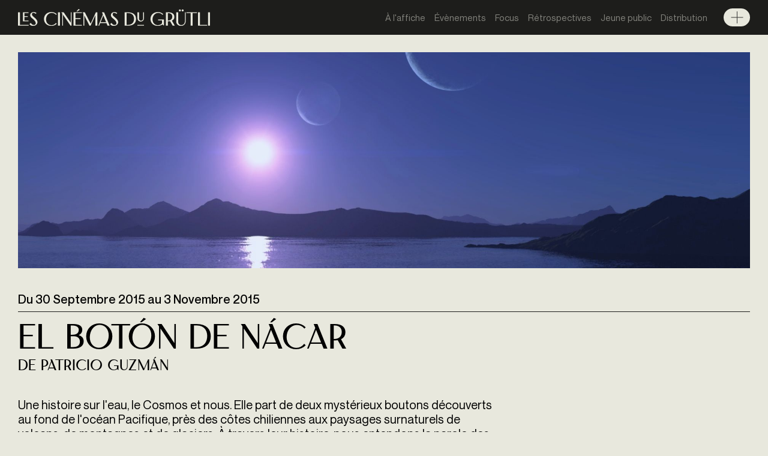

--- FILE ---
content_type: text/html; charset=utf-8
request_url: https://www.cinemas-du-grutli.ch/agenda/12981-el-boton-de-nacar
body_size: 5489
content:
<!DOCTYPE html PUBLIC "-//W3C//DTD XHTML+RDFa 1.0//EN"
  "http://www.w3.org/MarkUp/DTD/xhtml-rdfa-1.dtd">
<html xmlns="http://www.w3.org/1999/xhtml" xml:lang="fr" version="XHTML+RDFa 1.0" dir="ltr"
  xmlns:content="http://purl.org/rss/1.0/modules/content/"
  xmlns:dc="http://purl.org/dc/terms/"
  xmlns:foaf="http://xmlns.com/foaf/0.1/"
  xmlns:og="http://ogp.me/ns#"
  xmlns:rdfs="http://www.w3.org/2000/01/rdf-schema#"
  xmlns:sioc="http://rdfs.org/sioc/ns#"
  xmlns:sioct="http://rdfs.org/sioc/types#"
  xmlns:skos="http://www.w3.org/2004/02/skos/core#"
  xmlns:xsd="http://www.w3.org/2001/XMLSchema#">

<head profile="http://www.w3.org/1999/xhtml/vocab">
  <meta name="viewport" content="width=device-width, initial-scale=1.0">
  <meta http-equiv="Content-Type" content="text/html; charset=utf-8" />
<meta name="description" content="Une histoire sur l&#039;eau, le Cosmos et nous. Elle part de deux mystérieux boutons découverts au fond de l&#039;océan Pacifique, près des côtes chiliennes aux paysages surnaturels de volcans, de montagnes et de glaciers. À travers leur histoire, nous entendons la parole des indigènes de Patagonie, celle des premiers navigateurs anglais et celle des prisonniers politiques. Certains" />
<meta name="generator" content="Drupal 7 (https://www.drupal.org)" />
<link rel="canonical" href="https://www.cinemas-du-grutli.ch/agenda/12981-el-boton-de-nacar" />
<link rel="shortlink" href="https://www.cinemas-du-grutli.ch/node/12981" />
  <title>El Botón De Nácar | Les Cinémas du Grütli Genève</title>
  <style type="text/css" media="all">
@import url("https://www.cinemas-du-grutli.ch/modules/system/system.base.css?t97wph");
@import url("https://www.cinemas-du-grutli.ch/modules/system/system.menus.css?t97wph");
@import url("https://www.cinemas-du-grutli.ch/modules/system/system.messages.css?t97wph");
@import url("https://www.cinemas-du-grutli.ch/modules/system/system.theme.css?t97wph");
</style>
<style type="text/css" media="screen">
@import url("https://www.cinemas-du-grutli.ch/sites/all/libraries/shadowbox/shadowbox.css?t97wph");
</style>
<style type="text/css" media="print">
<!--/*--><![CDATA[/*><!--*/
#sb-container{position:relative;}#sb-overlay{display:none;}#sb-wrapper{position:relative;top:0;left:0;}#sb-loading{display:none;}

/*]]>*/-->
</style>
<style type="text/css" media="all">
@import url("https://www.cinemas-du-grutli.ch/sites/all/modules/date/date_api/date.css?t97wph");
@import url("https://www.cinemas-du-grutli.ch/sites/all/modules/date/date_popup/themes/datepicker.1.7.css?t97wph");
@import url("https://www.cinemas-du-grutli.ch/modules/field/theme/field.css?t97wph");
@import url("https://www.cinemas-du-grutli.ch/modules/node/node.css?t97wph");
@import url("https://www.cinemas-du-grutli.ch/modules/user/user.css?t97wph");
@import url("https://www.cinemas-du-grutli.ch/sites/all/modules/views/css/views.css?t97wph");
</style>
<style type="text/css" media="all">
@import url("https://www.cinemas-du-grutli.ch/sites/all/modules/ctools/css/ctools.css?t97wph");
@import url("https://www.cinemas-du-grutli.ch/sites/all/modules/push_grutli/push_grutli.css?t97wph");
</style>
<style type="text/css" media="all">
@import url("https://www.cinemas-du-grutli.ch/sites/all/themes/cdg22/css/fonts/fonts.css?t97wph");
@import url("https://www.cinemas-du-grutli.ch/sites/all/themes/cdg22/plugins/swiper/swiper-bundle.min.css?t97wph");
@import url("https://www.cinemas-du-grutli.ch/sites/all/themes/cdg22/css/styles.css?t97wph");
</style>
  <script type="text/javascript" src="//ajax.googleapis.com/ajax/libs/jquery/1.8.3/jquery.min.js"></script>
<script type="text/javascript">
<!--//--><![CDATA[//><!--
window.jQuery || document.write("<script src='/sites/all/modules/jquery_update/replace/jquery/1.8/jquery.min.js'>\x3C/script>")
//--><!]]>
</script>
<script type="text/javascript" src="https://www.cinemas-du-grutli.ch/misc/jquery-extend-3.4.0.js?v=1.8.3"></script>
<script type="text/javascript" src="https://www.cinemas-du-grutli.ch/misc/jquery-html-prefilter-3.5.0-backport.js?v=1.8.3"></script>
<script type="text/javascript" src="https://www.cinemas-du-grutli.ch/misc/jquery.once.js?v=1.2"></script>
<script type="text/javascript" src="https://www.cinemas-du-grutli.ch/misc/drupal.js?t97wph"></script>
<script type="text/javascript" src="https://www.cinemas-du-grutli.ch/sites/all/modules/push_grutli/push_preload.js?t97wph"></script>
<script type="text/javascript" src="https://www.cinemas-du-grutli.ch/sites/all/libraries/shadowbox/shadowbox.js?v=3.0.3"></script>
<script type="text/javascript" src="https://www.cinemas-du-grutli.ch/sites/all/modules/shadowbox/shadowbox_auto.js?v=3.0.3"></script>
<script type="text/javascript" src="https://www.cinemas-du-grutli.ch/sites/all/modules/push_grutli/push_admin.js?t97wph"></script>
<script type="text/javascript" src="https://www.cinemas-du-grutli.ch/sites/all/modules/fancy_file_delete/js/fancyfiledelete.js?t97wph"></script>
<script type="text/javascript" src="https://www.cinemas-du-grutli.ch/sites/default/grutli/languages/fr_ofuzECmzxuuny6Gujk9brJihIW1YP5vfDoFPWfE8dko.js?t97wph"></script>
<script type="text/javascript" src="https://www.cinemas-du-grutli.ch/sites/all/modules/push_grutli/jquery.floatThead.min.js?t97wph"></script>
<script type="text/javascript" src="https://www.cinemas-du-grutli.ch/sites/all/modules/google_analytics/googleanalytics.js?t97wph"></script>
<script type="text/javascript">
<!--//--><![CDATA[//><!--
(function(i,s,o,g,r,a,m){i["GoogleAnalyticsObject"]=r;i[r]=i[r]||function(){(i[r].q=i[r].q||[]).push(arguments)},i[r].l=1*new Date();a=s.createElement(o),m=s.getElementsByTagName(o)[0];a.async=1;a.src=g;m.parentNode.insertBefore(a,m)})(window,document,"script","https://www.cinemas-du-grutli.ch/sites/default/grutli/googleanalytics/analytics.js?t97wph","ga");ga("create", "UA-24700058-1", {"cookieDomain":"auto"});ga("send", "pageview");
//--><!]]>
</script>
<script type="text/javascript" src="https://www.cinemas-du-grutli.ch/sites/all/themes/cdg22/plugins/swiper/swiper-bundle.min.js?t97wph"></script>
<script type="text/javascript" src="https://www.cinemas-du-grutli.ch/sites/all/themes/cdg22/plugins/fitvids/jquery.fitvids.js?t97wph"></script>
<script type="text/javascript" src="https://www.cinemas-du-grutli.ch/sites/all/themes/cdg22/plugins/poshytip/jquery.poshytip.min.js?t97wph"></script>
<script type="text/javascript" src="https://www.cinemas-du-grutli.ch/sites/all/themes/cdg22/js/scripts.js?t97wph"></script>
<script type="text/javascript">
<!--//--><![CDATA[//><!--

          Shadowbox.path = "/sites/all/libraries/shadowbox/";
        
//--><!]]>
</script>
<script type="text/javascript">
<!--//--><![CDATA[//><!--
jQuery.extend(Drupal.settings, {"basePath":"\/","pathPrefix":"","setHasJsCookie":0,"ajaxPageState":{"theme":"cdg22","theme_token":"RZy0PCSADDezQH-RdED1KefKHjwBAgc-8wVnkpduUCE","js":{"\/\/ajax.googleapis.com\/ajax\/libs\/jquery\/1.8.3\/jquery.min.js":1,"0":1,"misc\/jquery-extend-3.4.0.js":1,"misc\/jquery-html-prefilter-3.5.0-backport.js":1,"misc\/jquery.once.js":1,"misc\/drupal.js":1,"sites\/all\/modules\/push_grutli\/push_preload.js":1,"sites\/all\/libraries\/shadowbox\/shadowbox.js":1,"sites\/all\/modules\/shadowbox\/shadowbox_auto.js":1,"sites\/all\/modules\/push_grutli\/push_admin.js":1,"sites\/all\/modules\/fancy_file_delete\/js\/fancyfiledelete.js":1,"public:\/\/languages\/fr_ofuzECmzxuuny6Gujk9brJihIW1YP5vfDoFPWfE8dko.js":1,"sites\/all\/modules\/push_grutli\/jquery.floatThead.min.js":1,"sites\/all\/modules\/google_analytics\/googleanalytics.js":1,"1":1,"sites\/all\/themes\/cdg22\/plugins\/swiper\/swiper-bundle.min.js":1,"sites\/all\/themes\/cdg22\/plugins\/fitvids\/jquery.fitvids.js":1,"sites\/all\/themes\/cdg22\/plugins\/poshytip\/jquery.poshytip.min.js":1,"sites\/all\/themes\/cdg22\/js\/scripts.js":1,"2":1},"css":{"modules\/system\/system.base.css":1,"modules\/system\/system.menus.css":1,"modules\/system\/system.messages.css":1,"modules\/system\/system.theme.css":1,"sites\/all\/libraries\/shadowbox\/shadowbox.css":1,"0":1,"sites\/all\/modules\/date\/date_api\/date.css":1,"sites\/all\/modules\/date\/date_popup\/themes\/datepicker.1.7.css":1,"modules\/field\/theme\/field.css":1,"modules\/node\/node.css":1,"modules\/user\/user.css":1,"sites\/all\/modules\/views\/css\/views.css":1,"sites\/all\/modules\/ctools\/css\/ctools.css":1,"sites\/all\/modules\/push_grutli\/push_grutli.css":1,"sites\/all\/themes\/cdg22\/css\/fonts\/fonts.css":1,"sites\/all\/themes\/cdg22\/plugins\/swiper\/swiper-bundle.min.css":1,"sites\/all\/themes\/cdg22\/css\/styles.css":1}},"push_grutli":{"base_url":"https:\/\/www.cinemas-du-grutli.ch","uid":0,"canclone":false,"canedit":false,"cancreateseance":false},"shadowbox":{"animate":true,"animateFade":true,"animSequence":"wh","auto_enable_all_images":0,"auto_gallery":0,"autoplayMovies":true,"continuous":false,"counterLimit":10,"counterType":"default","displayCounter":true,"displayNav":true,"enableKeys":true,"fadeDuration":0.35,"handleOversize":"resize","handleUnsupported":"link","initialHeight":160,"initialWidth":320,"language":"fr","modal":false,"overlayColor":"#000","overlayOpacity":0.8,"resizeDuration":0.55,"showMovieControls":true,"slideshowDelay":0,"viewportPadding":20,"useSizzle":false},"better_exposed_filters":{"views":{"programme":{"displays":{"block_1":{"filters":[]}}},"image_event":{"displays":{"img":{"filters":[]}}},"champs":{"displays":{"dates_grp":{"filters":[]}}},"galerie_liee":{"displays":{"block":{"filters":[]}}},"films_lies":{"displays":{"films":{"filters":[]}}},"evenements":{"displays":{"block_1":{"filters":[]}}}}},"googleanalytics":{"trackOutbound":1,"trackMailto":1,"trackDownload":1,"trackDownloadExtensions":"7z|aac|arc|arj|asf|asx|avi|bin|csv|doc(x|m)?|dot(x|m)?|exe|flv|gif|gz|gzip|hqx|jar|jpe?g|js|mp(2|3|4|e?g)|mov(ie)?|msi|msp|pdf|phps|png|ppt(x|m)?|pot(x|m)?|pps(x|m)?|ppam|sld(x|m)?|thmx|qtm?|ra(m|r)?|sea|sit|tar|tgz|torrent|txt|wav|wma|wmv|wpd|xls(x|m|b)?|xlt(x|m)|xlam|xml|z|zip"}});
//--><!]]>
</script>
</head>
<body class="html not-front not-logged-in no-sidebars page-node page-node- page-node-12981 node-type-evenement" >
  <div id="skip-link">
    <a href="#main-content" class="element-invisible element-focusable">Aller au contenu principal</a>
  </div>
    
  <div id="page-wrapper"><div id="page">

    <header class="site-header bg-neg bg1 small-text">
	  <div class="container mainnav bg1">
	  <div class="row">
              <a href="/" title="Accueil" rel="home" class="logo">
          <img src="https://www.cinemas-du-grutli.ch/sites/all/themes/cdg22/logo.svg" alt="Accueil" />
        </a>
      
        <div class="region region-header">
    <div id="block-system-main-menu" class="block block-system block-menu">

    
  <div class="content">
    <ul class="menu"><li class="first leaf"><a href="/programme">À l&#039;affiche</a></li>
<li class="leaf"><a href="/agenda" title="">Évènements</a></li>
<li class="leaf"><a href="/agenda/tag/23043" title="">Focus</a></li>
<li class="leaf"><a href="/agenda/tag/3884" title="">Rétrospectives</a></li>
<li class="leaf"><a href="/jeune-public">Jeune public</a></li>
<li class="last leaf"><a href="/distribution">Distribution</a></li>
</ul>  </div>
</div>
  </div>
	  </div> <!-- /.row -->
      </div><!-- /.container -->
	
	    <div id="secnav"><div class="container">
      <div class="region region-secnav">
    <div id="block-block-15" class="block block-block">

    
  <div class="content">
    <p>Rue du Général-Dufour 16<br />1204 Genève</p><p>T +41 22 320 78 78</p><p><a href="https://www.google.com/maps/dir/?api=1&amp;destination=46.201148844864925,6.141627327006968" target="_blank">Itinéraire</a></p>  </div>
</div>
<div id="block-menu-menu-menu-secondaire" class="block block-menu">

    
  <div class="content">
    <ul class="menu"><li class="first leaf"><a href="/propos">À propos</a></li>
<li class="leaf"><a href="/infos-pratiques">Infos pratiques</a></li>
<li class="leaf"><a href="/propos?qt-a_propos=1" title="">Équipe</a></li>
<li class="leaf"><a href="/agenda/archives" title="">Archives</a></li>
<li class="last leaf"><a href="/jeune-public?qt-jeune_public=1" title="">Scolaire</a></li>
</ul>  </div>
</div>
  </div>
    </div></div> <!-- /.section, /#bottom -->
    		
	</header>
	
    <div id="messages-wrapper"></div>

    <div id="main-wrapper"><main id="main">
    
      <div class="highlighted"><div class="container">  <div class="region region-highlighted">
    <div id="block-views-image-event-img" class="block block-views">

    
  <div class="content">
    <div class="view view-image-event view-id-image_event view-display-id-img view-dom-id-e82640e7e19e7a01f8090bc358b5673c">
        
  
  
      <div class="view-content">
      <div class="views-rows-wrapper">
<div class="views-rows">
  <div class="views-row views-row-1 views-row-odd views-row-first views-row-last tag-3886-bg">
      
  <div>        <div><img typeof="foaf:Image" src="https://www.cinemas-du-grutli.ch/sites/default/grutli/styles/large/public/event/img/boton_01.jpg?itok=rN6gKQHp" width="1920" height="1080" alt="" /></div>  </div>  </div>
</div>
</div>    </div>
  
  
  
  
  
  
</div>  </div>
</div>
<div id="block-views-champs-dates-grp" class="block block-views">

    
  <div class="content">
    <div class="view view-champs view-id-champs view-display-id-dates_grp view-dom-id-a537f790878a84f8258fa803b8d7d521">
        
  
  
      <div class="view-content">
      <div class="views-rows-wrapper">
<div class="views-rows">
  <div class="views-row views-row-1 views-row-odd views-row-first views-row-last">
      
  <div class="views-field views-field-field-event-date">        <div class="field-content"><span class="date-display-range">Du <span class="date-display-start" property="dc:date" datatype="xsd:dateTime" content="2015-09-30T00:00:00+02:00">30  Septembre 2015</span> au <span class="date-display-end" property="dc:date" datatype="xsd:dateTime" content="2015-11-03T00:00:00+01:00">3  Novembre 2015</span></span></div>  </div>  </div>
</div>
</div>    </div>
  
  
  
  
  
  
</div>  </div>
</div>
  </div>
</div></div>
      <div id="content"><div class="section container">
        <a id="main-content"></a>
                <h1 class="title" id="page-title">El Botón De Nácar</h1>                <div class="tabs"></div>                        
        <div class="row columns">
			
						
        	  <div class="region region-content">
    <div id="block-system-main" class="block block-system">

    
  <div class="content">
    <div id="node-12981" class="node node-evenement clearfix" about="/agenda/12981-el-boton-de-nacar" typeof="sioc:Item foaf:Document">

  
      <span property="dc:title" content="El Botón De Nácar" class="rdf-meta element-hidden"></span>
  
  <div class="content">
    <!--
This file is not used by Drupal core, which uses theme functions instead.
See http://api.drupal.org/api/function/theme_field/7 for details.
After copying this file to your theme's folder and customizing it, remove this
HTML comment.
-->
<div class="field field-name-field-sous-titre field-type-text field-label-hidden">
    <div class="field-items">
          <div class="field-item even">de Patricio Guzmán</div>
      </div>
</div>
<!--
This file is not used by Drupal core, which uses theme functions instead.
See http://api.drupal.org/api/function/theme_field/7 for details.
After copying this file to your theme's folder and customizing it, remove this
HTML comment.
-->
<div class="field field-name-body field-type-text-with-summary field-label-hidden">
    <div class="field-items">
          <div class="field-item even" property="content:encoded"><p>Une histoire sur l'eau, le Cosmos et nous. Elle part de deux mystérieux boutons découverts au fond de l'océan Pacifique, près des côtes chiliennes aux paysages surnaturels de volcans, de montagnes et de glaciers. À travers leur histoire, nous entendons la parole des indigènes de Patagonie, celle des premiers navigateurs anglais et celle des prisonniers politiques. Certains disent que l'eau à une mémoire. Ce film montre qu'elle a aussi une voix.</p></div>
      </div>
</div>
  </div>

  
  
</div>
  </div>
</div>
  </div>
			
					
		</div> <!--/.row -->
		
		        
      </div></div> <!-- /.section, /#content -->

    </main></div> <!-- /#main, /#main-wrapper -->

    <footer class="site-footer bg-neg bg1 small-text"><div class="section container">
        <div class="region region-footer">
    <div id="block-block-10" class="block block-block">

    
  <div class="content">
    <div class="newsletter">
<form action="https://cinemas-du-grutli.us5.list-manage.com/subscribe/post?u=06fbb82b44b6ff893f4dfbd1e&amp;id=83e1a51790" method="post" id="mc-embedded-subscribe-form" name="mc-embedded-subscribe-form" class="validate" target="_blank">
	<label for="mce-EMAIL">Inscrivez-vous à la newsletter et recevez chaque semaine le programme!</label>
	<input type="email" value="" name="EMAIL" class="email" id="mce-EMAIL" placeholder="adresse email" required>
	<div class="clear"><input type="submit" value="S'inscrire" name="subscribe" id="mc-embedded-subscribe" class="button"></div>
</form>
</div>  </div>
</div>
<div id="block-block-2" class="block block-block">

    
  <div class="content">
    <p><span class="copyright">©</span>&nbsp;<span>2026</span> Les Cinémas Du Grütli<br />Rue du Général-Dufour 16<br />1204 Genève</p><p>T +41 22 320 78 78</p><p><a href="mailto:info@cinemas-du-grutli.ch">info@cinemas-du-grutli.ch</a></p><p>v3.2</p>  </div>
</div>
<div id="block-block-3" class="block block-block">

    
  <div class="content">
    <a href="http://www.cinematheque.ch/" class="cinematheque sponsor">Cinémathèque suisse</a>
<a href="http://www.ge.ch/" class="cantonge sponsor">Canton de Genève</a>
<a href="http://www.ville-geneve.ch/" class="villege sponsor">Ville de Genève</a>
<a href="https://www.loro.ch/" class="loro sponsor">Loterie Romande</a>
<a href="http://www.ville-ge.ch/culture/grutli/" class="maison sponsor">Maison des arts du Grütli</a>
<a href="http://www.europa-cinemas.org/" class="europa sponsor">Europa Cinemas</a>
<a href="https://www.fpfs.ch" class="sandoz sponsor">Fondation Sandoz</a>
<a href="https://www.leenaards.ch/" class="leenaards sponsor">Fondation Leenaards</a>  </div>
</div>
<div id="block-block-11" class="block block-block">

    
  <div class="content">
    <p class="social">
<a href="https://www.facebook.com/cinemas.grutli/" class="fb">Facebook</a> / 
<a href="https://www.youtube.com/channel/UCr39ruK62EjUm4JEyZQ0eTA" class="yt">Youtube</a> / 
<a href="https://twitter.com/cinmasdugrtli" class="tw">Twitter</a> / 
<a href="https://www.instagram.com/lescinemasdugrutli/" class="in">Instagram</a>
</p>  </div>
</div>
<div id="block-block-12" class="block block-block">

    
  <div class="content">
    <p><a href="https://www.advance-ticket.ch/cg/grutli" target="_blank">Conditions générales de vente</a></p>  </div>
</div>
<div id="block-block-13" class="block block-block">

    
  <div class="content">
    <p>Dev&nbsp;<a title="Création de site et webdesign" href="https://www.plusproduit.com/" target="_blank">+P plusproduit</a>&nbsp;- Design <a href="https://twks.ch" target="_blank">TWKS</a></p>  </div>
</div>
  </div>
    </div></footer> <!-- /.section, /#footer -->

  </div></div> <!-- /#page, /#page-wrapper -->
  </body>
</html>


--- FILE ---
content_type: application/javascript
request_url: https://www.cinemas-du-grutli.ch/sites/all/modules/push_grutli/push_preload.js?t97wph
body_size: 186
content:
 //console.log(Drupal.settings);;

 jQuery(Drupal.settings.fullcalendar).each(function(k,v){
        //console.log(v);
 })
 
 
 
if (0){ 
 
/**
 * FullCalendar plugin implementation.
 */
Drupal.fullcalendar.plugins.push = {

  /**
   * Add in FullCalendar options.
   *
   * @param fullcalendar
   *   The fullcalendar object.
   *
   * @see http://arshaw.com/fullcalendar/docs
   */
  options: function (fullcalendar) {
      //console.log(Drupal.settings.fullcalendar[fullcalendar.dom_id]);
    var settings = Drupal.settings.fullcalendar[fullcalendar.dom_id].push;
    var options = $.extend(
      {
        theme: false,
        minTime: 3,
        maxTime: 23
      },
      settings
    );
    return options;
  }
};
}

--- FILE ---
content_type: application/javascript
request_url: https://www.cinemas-du-grutli.ch/sites/all/themes/cdg22/js/scripts.js?t97wph
body_size: 1232
content:
/**
 * @file
 * A JavaScript file for the theme.
 *
 * In order for this JavaScript to be loaded on pages, see the instructions in
 * the README.txt next to this file.
 */

// JavaScript should be made compatible with libraries other than jQuery by
// wrapping it with an "anonymous closure". See:
// - http://drupal.org/node/1446420
// - http://www.adequatelygood.com/2010/3/JavaScript-Module-Pattern-In-Depth
(function ($, Drupal, window, document, undefined) {
  
  
  
  $(document).ready(function() {
  	
  	// pass le clone node dans primary tabs
	$('.action-links li').appendTo('ul.primary');
	
	$('.title-tooltip').poshytip({
      className: 'tip-twitter',
      showTimeout: 1,
      alignTo: 'target',
      alignX: 'center',
      offsetY: 5,
      allowTipHover: false,
      fade: false,
      slide: false
    });
    
    $('.player').fitVids();
	
	// ajoute le wrapper
	$('.swiper .views-rows').addClass('swiper-wrapper');
	// enlève les balises intermédiaires (sinon swiper foire)
	$(".swiper .view-content").replaceWith(function() { return $(this).contents(); });
	$(".swiper .views-rows-wrapper").replaceWith(function() { return $(this).contents(); });
	
	
	
	if ( $('.swiper-front').length ) {
		// ajoute la pagination swiper
		$('#block-views-v3-block').prepend('<div class="swiper-pag font2"></div>');
		$('.swiper-front').append('<div class="swiper-dot"></div>');
		
		const fraction = document.querySelector(".swiper-pag");
		const slides = document.querySelectorAll(".swiper-slide");
		const slideCount = slides.length;
		fraction.textContent = '1/'+ slideCount;
		
		var swiper = new Swiper('.swiper-front', {
			speed: 800,
			autoplay: {
		 		delay: 3000,
		 		disableOnInteraction: false,
		 		pauseOnMouseEnter: true,
			},
			pagination: {
	          el: ".swiper-dot",
	          type: "bullets",
			  clickable: true,
	        },
			
			on: {
			    slideChange: () => {
			      fraction.textContent = (swiper.realIndex + 1) + '/' + slideCount;
			    }
			},
		});
	}
	  
	
	const tickets = document.querySelectorAll('.cdg-ticket a');

    for (let ticket of tickets) {
        let newUrl = ticket.href.replace("sell", "omniticket/cinemas-du-grutli");
        ticket.href = newUrl;
    }
	
	// menu sec
	$('.region-header').append('<button id="secbtn">Menu</button>');
	$('#secbtn').click(function() {
	  $('body').toggleClass('sec-on');
      return false;
	});
    
    // menu responsive
    
    /* add hamburger */
    
    $('.mainnav .row').prepend('<a href="#" class="reveal"><span class="bread1"></span><span class="meat"></span><span class="bread2"></span>menu</a>');
    
    /* menu trigger */
    $('.reveal').click(function() {
      $('body').toggleClass('menu-on');
      return false;
    });
	
	/** = Window on load event ===================== */
    $(window).on("load", function() {
        $('body').addClass('loaded');
    });
      
  // document ready         
  });
  
  
  
})(jQuery, Drupal, this, this.document);




// swiper
	
	
	
	//document.querySelector('.swiper .views-rows').classList.add('swiper-wrapper');
	
	
	
	